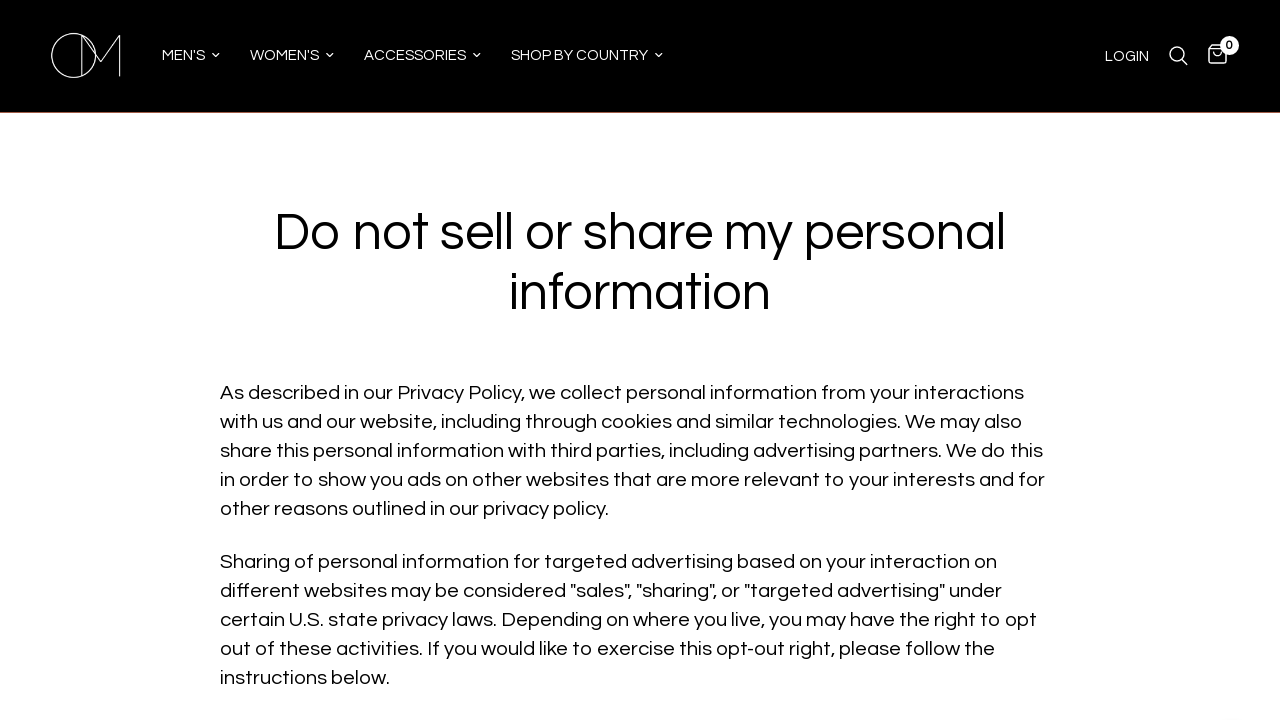

--- FILE ---
content_type: text/css
request_url: https://ocelotmarket.com/cdn/shop/t/97/assets/app.css?v=112180443574894725051733167525
body_size: 13091
content:
@charset "UTF-8";/*!
------------------------------------------------------------------
Author: Fuel Themes
Author URI: https://fuelthemes.net
------------------------------------------------------------------
*//*! normalize.css v8.0.0 | MIT License | github.com/necolas/normalize.css */html{line-height:1.15;-webkit-text-size-adjust:100%}body{margin:0}h1{font-size:2em;margin:.67em 0}hr{box-sizing:content-box;height:0;overflow:visible}pre{font-family:monospace,monospace;font-size:1em}a{background-color:transparent}abbr[title]{border-bottom:0;text-decoration:underline dotted}b,strong{font-weight:bolder}code,kbd,samp{font-family:monospace,monospace;font-size:1em}small{font-size:80%}sub,sup{font-size:75%;line-height:0;position:relative;vertical-align:baseline}sub{bottom:-.25em}sup{top:-.5em}img{border-style:none}button,input,optgroup,select,textarea{font-family:inherit;font-size:100%;line-height:1.15;margin:0}button,input{overflow:visible}button,select{text-transform:none}button,[type=button],[type=reset],[type=submit]{-webkit-appearance:button}button::-moz-focus-inner,[type=button]::-moz-focus-inner,[type=reset]::-moz-focus-inner,[type=submit]::-moz-focus-inner{border-style:none;padding:0}button:-moz-focusring,[type=button]:-moz-focusring,[type=reset]:-moz-focusring,[type=submit]:-moz-focusring{outline:1px dotted ButtonText}fieldset{padding:.35em .75em .625em}legend{box-sizing:border-box;color:inherit;display:table;max-width:100%;padding:0;white-space:normal}progress{vertical-align:baseline}textarea{overflow:auto}[type=checkbox],[type=radio]{box-sizing:border-box;padding:0}[type=number]::-webkit-inner-spin-button,[type=number]::-webkit-outer-spin-button{height:auto}[type=search]{-webkit-appearance:textfield;outline-offset:-2px}[type=search]::-webkit-search-decoration{-webkit-appearance:none}::-webkit-file-upload-button{-webkit-appearance:button;font:inherit}details{display:block}summary{display:list-item}template{display:none}[hidden]{display:none}[data-whatintent=mouse] *,[data-whatintent=mouse] *:focus,[data-whatintent=touch] *,[data-whatintent=touch] *:focus,[data-whatinput=mouse] *,[data-whatinput=mouse] *:focus,[data-whatinput=touch] *,[data-whatinput=touch] *:focus{outline:none}[draggable=false]{-webkit-touch-callout:none;-webkit-user-select:none}.foundation-mq{font-family:"small=0em&medium=48em&large=66.75em&xlarge=75em"}html{box-sizing:border-box;font-size:100%}*,*:before,*:after{box-sizing:inherit}body{margin:0;padding:0;background:var(--bg-body, #fff);font-family:-apple-system,BlinkMacSystemFont,avenir next,avenir,segoe ui,helvetica neue,helvetica,Ubuntu,roboto,noto,arial,sans-serif;font-weight:400;line-height:1.6;color:var(--color-body);-webkit-font-smoothing:antialiased;-moz-osx-font-smoothing:grayscale}img{display:inline-block;vertical-align:middle;max-width:100%;height:auto;-ms-interpolation-mode:bicubic}textarea{height:auto;min-height:50px;border-radius:0}select{box-sizing:border-box;width:100%;border-radius:0}.map_canvas img,.map_canvas embed,.map_canvas object,.mqa-display img,.mqa-display embed,.mqa-display object{max-width:none!important}button{padding:0;-webkit-appearance:none;appearance:none;border:0;border-radius:0;background:transparent;line-height:1;cursor:auto}[data-whatinput=mouse] button{outline:0}pre{overflow:auto;-webkit-overflow-scrolling:touch}button,input,optgroup,select,textarea{font-family:inherit}.is-visible{display:block!important}.is-hidden{display:none!important}div,dl,dt,dd,ul,ol,li,h1,h2,h3,h4,h5,h6,pre,form,p,blockquote,th,td{margin:0;padding:0}p{margin-bottom:1.25rem;font-size:inherit;line-height:1.6;text-rendering:optimizeLegibility}em,i{font-style:italic;line-height:inherit}strong,b{font-weight:var(--font-body-bold-weight, 600);line-height:inherit}small{font-size:80%;line-height:inherit}h1,.h1,.h1-large,.h1-xlarge,h2,.h2,h3,.h3,h4,.h4,h5,.h5,h6,.h6{font-family:-apple-system,BlinkMacSystemFont,avenir next,avenir,segoe ui,helvetica neue,helvetica,Ubuntu,roboto,noto,arial,sans-serif;font-style:normal;font-weight:700;color:var(--color-body);text-rendering:optimizeLegibility}h1 small,.h1 small,.h1-large small,.h1-xlarge small,h2 small,.h2 small,h3 small,.h3 small,h4 small,.h4 small,h5 small,.h5 small,h6 small,.h6 small{line-height:0;color:#cacaca}h1,.h1,.h1-large,.h1-xlarge{font-size:2.875rem;line-height:1.45;margin-top:0;margin-bottom:1.25rem}h2,.h2{font-size:2.5rem;line-height:1.45;margin-top:0;margin-bottom:1.25rem}h3,.h3{font-size:2.125rem;line-height:1.45;margin-top:0;margin-bottom:1.25rem}h4,.h4{font-size:1.75rem;line-height:1.45;margin-top:0;margin-bottom:1.25rem}h5,.h5{font-size:1.5rem;line-height:1.45;margin-top:0;margin-bottom:1.25rem}h6,.h6{font-size:1.125rem;line-height:1.45;margin-top:0;margin-bottom:1.25rem}@media print,screen and (min-width: 48em){h1,.h1,.h1-large,.h1-xlarge{font-size:3.375rem}h2,.h2{font-size:2.875rem}h3,.h3{font-size:2.25rem}h4,.h4{font-size:1.75rem}h5,.h5{font-size:1.5rem}h6,.h6{font-size:1.125rem}}@media print,screen and (min-width: 66.75em){h1,.h1,.h1-large,.h1-xlarge{font-size:4rem}h2,.h2{font-size:3.375rem}h3,.h3{font-size:2.5rem}h4,.h4{font-size:1.875rem}h5,.h5{font-size:1.5rem}h6,.h6{font-size:1.125rem}}a{line-height:inherit;color:var(--color-accent);text-decoration:none;cursor:pointer}a:hover,a:focus{color:var(--color-accent)}a img{border:0}hr{clear:both;max-width:1440px;height:0;margin:1.25rem auto;border-top:0;border-right:0;border-bottom:1px solid #cacaca;border-left:0}ul,ol,dl{margin-bottom:1.25rem;list-style-position:outside;line-height:1.6}li{font-size:inherit}ul{margin-left:1.25rem;list-style-type:disc}ol{margin-left:1.25rem}ul ul,ol ul,ul ol,ol ol{margin-left:1.25rem;margin-bottom:0}dl{margin-bottom:1rem}dl dt{margin-bottom:.3rem;font-weight:var(--font-body-bold-weight, 600)}blockquote{margin:0 0 1.25rem;padding:.5625rem 1.25rem 0 1.1875rem;border-left:1px solid #cacaca}blockquote,blockquote p{line-height:1.6;color:#8a8a8a}abbr,abbr[title]{border-bottom:1px dotted #151515;cursor:help;text-decoration:none}figure{margin:0}kbd{margin:0;padding:.125rem .25rem 0;background-color:#e6e6e6;font-family:Consolas,Liberation Mono,Courier,monospace;color:#151515}.subheader{margin-top:.2rem;margin-bottom:.5rem;font-weight:400;line-height:1.4;color:#8a8a8a}.lead{font-size:125%;line-height:1.6}.stat{font-size:2.5rem;line-height:1}p+.stat{margin-top:-1rem}ul.no-bullet,ol.no-bullet{margin-left:0;list-style:none}cite,.cite-block{display:block;color:#8a8a8a;font-size:.8125rem}cite:before,.cite-block:before{content:"\2014  "}code,.code-inline{border:1px solid #cacaca;background-color:#e6e6e6;font-family:Consolas,Liberation Mono,Courier,monospace;font-weight:400;color:#151515;display:inline;max-width:100%;word-wrap:break-word;padding:.125rem .3125rem .0625rem}.code-block{border:1px solid #cacaca;background-color:#e6e6e6;font-family:Consolas,Liberation Mono,Courier,monospace;font-weight:400;color:#151515;display:block;overflow:auto;white-space:pre;padding:1rem;margin-bottom:1.5rem}.text-left{text-align:left}.text-right{text-align:right}.text-center{text-align:center}.text-justify{text-align:justify}@media print,screen and (min-width: 48em){.medium-text-left{text-align:left}.medium-text-right{text-align:right}.medium-text-center{text-align:center}.medium-text-justify{text-align:justify}}@media print,screen and (min-width: 66.75em){.large-text-left{text-align:left}.large-text-right{text-align:right}.large-text-center{text-align:center}.large-text-justify{text-align:justify}}.show-for-print{display:none!important}@media print{*{background:transparent!important;color:#000!important;-webkit-print-color-adjust:economy;print-color-adjust:economy;box-shadow:none!important;text-shadow:none!important}.show-for-print{display:block!important}.hide-for-print{display:none!important}table.show-for-print{display:table!important}thead.show-for-print{display:table-header-group!important}tbody.show-for-print{display:table-row-group!important}tr.show-for-print{display:table-row!important}td.show-for-print,th.show-for-print{display:table-cell!important}a,a:visited{text-decoration:underline}a[href]:after{content:" (" attr(href) ")"}.ir a:after,a[href^="javascript:"]:after,a[href^="#"]:after{content:""}abbr[title]:after{content:" (" attr(title) ")"}pre,blockquote{border:1px solid #8a8a8a;page-break-inside:avoid}thead{display:table-header-group}tr,img{page-break-inside:avoid}img{max-width:100%!important}@page{margin:.5cm}p,h2,h3{orphans:3;widows:3}h2,h3{page-break-after:avoid}.print-break-inside{page-break-inside:auto}}.row{max-width:1440px;margin-right:auto;margin-left:auto;display:flex;flex-flow:row wrap}.row .row{margin-right:-.25rem;margin-left:-.25rem}@media print,screen and (min-width: 48em){.row .row{margin-right:-.9375rem;margin-left:-.9375rem}}@media print,screen and (min-width: 66.75em){.row .row{margin-right:-.9375rem;margin-left:-.9375rem}}.row .row.collapse{margin-right:0;margin-left:0}.row.expanded{max-width:none}.row.expanded .row{margin-right:auto;margin-left:auto}.row:not(.expanded) .row{max-width:none}.row.collapse>.column,.row.collapse>.columns{padding-right:0;padding-left:0}.row.is-collapse-child,.row.collapse>.column>.row,.row.collapse>.columns>.row{margin-right:0;margin-left:0}.column,.columns{flex:1 1 0px;padding-right:.25rem;padding-left:.25rem;min-width:0}@media print,screen and (min-width: 48em){.column,.columns{padding-right:.9375rem;padding-left:.9375rem}}.column.row.row,.row.row.columns{float:none;display:block}.row .column.row.row,.row .row.row.columns{margin-right:0;margin-left:0;padding-right:0;padding-left:0}.small-1{flex:0 0 8.33333%;max-width:8.33333%}.small-offset-0{margin-left:0%}.small-2{flex:0 0 16.66667%;max-width:16.66667%}.small-offset-1{margin-left:8.33333%}.small-3{flex:0 0 25%;max-width:25%}.small-offset-2{margin-left:16.66667%}.small-4{flex:0 0 33.33333%;max-width:33.33333%}.small-offset-3{margin-left:25%}.small-5{flex:0 0 41.66667%;max-width:41.66667%}.small-offset-4{margin-left:33.33333%}.small-6{flex:0 0 50%;max-width:50%}.small-offset-5{margin-left:41.66667%}.small-7{flex:0 0 58.33333%;max-width:58.33333%}.small-offset-6{margin-left:50%}.small-8{flex:0 0 66.66667%;max-width:66.66667%}.small-offset-7{margin-left:58.33333%}.small-9{flex:0 0 75%;max-width:75%}.small-offset-8{margin-left:66.66667%}.small-10{flex:0 0 83.33333%;max-width:83.33333%}.small-offset-9{margin-left:75%}.small-11{flex:0 0 91.66667%;max-width:91.66667%}.small-offset-10{margin-left:83.33333%}.small-12{flex:0 0 100%;max-width:100%}.small-offset-11{margin-left:91.66667%}.small-up-1{flex-wrap:wrap}.small-up-1>.column,.small-up-1>.columns{flex:0 0 100%;max-width:100%}.small-up-2{flex-wrap:wrap}.small-up-2>.column,.small-up-2>.columns{flex:0 0 50%;max-width:50%}.small-up-3{flex-wrap:wrap}.small-up-3>.column,.small-up-3>.columns{flex:0 0 33.33333%;max-width:33.33333%}.small-up-4{flex-wrap:wrap}.small-up-4>.column,.small-up-4>.columns{flex:0 0 25%;max-width:25%}.small-up-5{flex-wrap:wrap}.small-up-5>.column,.small-up-5>.columns{flex:0 0 20%;max-width:20%}.small-up-6{flex-wrap:wrap}.small-up-6>.column,.small-up-6>.columns{flex:0 0 16.66667%;max-width:16.66667%}.small-up-7{flex-wrap:wrap}.small-up-7>.column,.small-up-7>.columns{flex:0 0 14.28571%;max-width:14.28571%}.small-up-8{flex-wrap:wrap}.small-up-8>.column,.small-up-8>.columns{flex:0 0 12.5%;max-width:12.5%}.small-collapse>.column,.small-collapse>.columns{padding-right:0;padding-left:0}.small-uncollapse>.column,.small-uncollapse>.columns{padding-right:.25rem;padding-left:.25rem}@media print,screen and (min-width: 48em){.medium-1{flex:0 0 8.33333%;max-width:8.33333%}.medium-offset-0{margin-left:0%}.medium-2{flex:0 0 16.66667%;max-width:16.66667%}.medium-offset-1{margin-left:8.33333%}.medium-3{flex:0 0 25%;max-width:25%}.medium-offset-2{margin-left:16.66667%}.medium-4{flex:0 0 33.33333%;max-width:33.33333%}.medium-offset-3{margin-left:25%}.medium-5{flex:0 0 41.66667%;max-width:41.66667%}.medium-offset-4{margin-left:33.33333%}.medium-6{flex:0 0 50%;max-width:50%}.medium-offset-5{margin-left:41.66667%}.medium-7{flex:0 0 58.33333%;max-width:58.33333%}.medium-offset-6{margin-left:50%}.medium-8{flex:0 0 66.66667%;max-width:66.66667%}.medium-offset-7{margin-left:58.33333%}.medium-9{flex:0 0 75%;max-width:75%}.medium-offset-8{margin-left:66.66667%}.medium-10{flex:0 0 83.33333%;max-width:83.33333%}.medium-offset-9{margin-left:75%}.medium-11{flex:0 0 91.66667%;max-width:91.66667%}.medium-offset-10{margin-left:83.33333%}.medium-12{flex:0 0 100%;max-width:100%}.medium-offset-11{margin-left:91.66667%}.medium-up-1{flex-wrap:wrap}.medium-up-1>.column,.medium-up-1>.columns{flex:0 0 100%;max-width:100%}.medium-up-2{flex-wrap:wrap}.medium-up-2>.column,.medium-up-2>.columns{flex:0 0 50%;max-width:50%}.medium-up-3{flex-wrap:wrap}.medium-up-3>.column,.medium-up-3>.columns{flex:0 0 33.33333%;max-width:33.33333%}.medium-up-4{flex-wrap:wrap}.medium-up-4>.column,.medium-up-4>.columns{flex:0 0 25%;max-width:25%}.medium-up-5{flex-wrap:wrap}.medium-up-5>.column,.medium-up-5>.columns{flex:0 0 20%;max-width:20%}.medium-up-6{flex-wrap:wrap}.medium-up-6>.column,.medium-up-6>.columns{flex:0 0 16.66667%;max-width:16.66667%}.medium-up-7{flex-wrap:wrap}.medium-up-7>.column,.medium-up-7>.columns{flex:0 0 14.28571%;max-width:14.28571%}.medium-up-8{flex-wrap:wrap}.medium-up-8>.column,.medium-up-8>.columns{flex:0 0 12.5%;max-width:12.5%}}@media print,screen and (min-width: 48em) and (min-width: 48em){.medium-expand{flex:1 1 0px}}.row.medium-unstack>.column,.row.medium-unstack>.columns{flex:0 0 100%}@media print,screen and (min-width: 48em){.row.medium-unstack>.column,.row.medium-unstack>.columns{flex:1 1 0px}}@media print,screen and (min-width: 48em){.medium-collapse>.column,.medium-collapse>.columns{padding-right:0;padding-left:0}.medium-uncollapse>.column,.medium-uncollapse>.columns{padding-right:.9375rem;padding-left:.9375rem}}@media print,screen and (min-width: 66.75em){.large-1{flex:0 0 8.33333%;max-width:8.33333%}.large-offset-0{margin-left:0%}.large-2{flex:0 0 16.66667%;max-width:16.66667%}.large-offset-1{margin-left:8.33333%}.large-3{flex:0 0 25%;max-width:25%}.large-offset-2{margin-left:16.66667%}.large-4{flex:0 0 33.33333%;max-width:33.33333%}.large-offset-3{margin-left:25%}.large-5{flex:0 0 41.66667%;max-width:41.66667%}.large-offset-4{margin-left:33.33333%}.large-6{flex:0 0 50%;max-width:50%}.large-offset-5{margin-left:41.66667%}.large-7{flex:0 0 58.33333%;max-width:58.33333%}.large-offset-6{margin-left:50%}.large-8{flex:0 0 66.66667%;max-width:66.66667%}.large-offset-7{margin-left:58.33333%}.large-9{flex:0 0 75%;max-width:75%}.large-offset-8{margin-left:66.66667%}.large-10{flex:0 0 83.33333%;max-width:83.33333%}.large-offset-9{margin-left:75%}.large-11{flex:0 0 91.66667%;max-width:91.66667%}.large-offset-10{margin-left:83.33333%}.large-12{flex:0 0 100%;max-width:100%}.large-offset-11{margin-left:91.66667%}.large-up-1{flex-wrap:wrap}.large-up-1>.column,.large-up-1>.columns{flex:0 0 100%;max-width:100%}.large-up-2{flex-wrap:wrap}.large-up-2>.column,.large-up-2>.columns{flex:0 0 50%;max-width:50%}.large-up-3{flex-wrap:wrap}.large-up-3>.column,.large-up-3>.columns{flex:0 0 33.33333%;max-width:33.33333%}.large-up-4{flex-wrap:wrap}.large-up-4>.column,.large-up-4>.columns{flex:0 0 25%;max-width:25%}.large-up-5{flex-wrap:wrap}.large-up-5>.column,.large-up-5>.columns{flex:0 0 20%;max-width:20%}.large-up-6{flex-wrap:wrap}.large-up-6>.column,.large-up-6>.columns{flex:0 0 16.66667%;max-width:16.66667%}.large-up-7{flex-wrap:wrap}.large-up-7>.column,.large-up-7>.columns{flex:0 0 14.28571%;max-width:14.28571%}.large-up-8{flex-wrap:wrap}.large-up-8>.column,.large-up-8>.columns{flex:0 0 12.5%;max-width:12.5%}}@media print,screen and (min-width: 66.75em) and (min-width: 66.75em){.large-expand{flex:1 1 0px}}.row.large-unstack>.column,.row.large-unstack>.columns{flex:0 0 100%}@media print,screen and (min-width: 66.75em){.row.large-unstack>.column,.row.large-unstack>.columns{flex:1 1 0px}}@media print,screen and (min-width: 66.75em){.large-collapse>.column,.large-collapse>.columns{padding-right:0;padding-left:0}.large-uncollapse>.column,.large-uncollapse>.columns{padding-right:.9375rem;padding-left:.9375rem}}.shrink{flex:0 0 auto;max-width:100%}.column-block{margin-bottom:.5rem}.column-block>:last-child{margin-bottom:0}@media print,screen and (min-width: 48em){.column-block{margin-bottom:1.875rem}.column-block>:last-child{margin-bottom:0}}.align-left{justify-content:flex-start}.align-right{justify-content:flex-end}.align-center{justify-content:center}.align-justify{justify-content:space-between}.align-spaced{justify-content:space-around}.align-left.vertical.menu>li>a{justify-content:flex-start}.align-right.vertical.menu>li>a{justify-content:flex-end}.align-center.vertical.menu>li>a{justify-content:center}.align-top{align-items:flex-start}.align-self-top{align-self:flex-start}.align-bottom{align-items:flex-end}.align-self-bottom{align-self:flex-end}.align-middle{align-items:center}.align-self-middle{align-self:center}.align-stretch{align-items:stretch}.align-self-stretch{align-self:stretch}.align-center-middle{justify-content:center;align-items:center;align-content:center}.small-order-1{order:1}.small-order-2{order:2}.small-order-3{order:3}.small-order-4{order:4}.small-order-5{order:5}.small-order-6{order:6}@media print,screen and (min-width: 48em){.medium-order-1{order:1}.medium-order-2{order:2}.medium-order-3{order:3}.medium-order-4{order:4}.medium-order-5{order:5}.medium-order-6{order:6}}@media print,screen and (min-width: 66.75em){.large-order-1{order:1}.large-order-2{order:2}.large-order-3{order:3}.large-order-4{order:4}.large-order-5{order:5}.large-order-6{order:6}}.flex-container{display:flex}.flex-child-auto{flex:1 1 auto}.flex-child-grow{flex:1 0 auto}.flex-child-shrink{flex:0 1 auto}.flex-dir-row{flex-direction:row}.flex-dir-row-reverse{flex-direction:row-reverse}.flex-dir-column{flex-direction:column}.flex-dir-column-reverse{flex-direction:column-reverse}@media print,screen and (min-width: 48em){.medium-flex-container{display:flex}.medium-flex-child-auto{flex:1 1 auto}.medium-flex-child-grow{flex:1 0 auto}.medium-flex-child-shrink{flex:0 1 auto}.medium-flex-dir-row{flex-direction:row}.medium-flex-dir-row-reverse{flex-direction:row-reverse}.medium-flex-dir-column{flex-direction:column}.medium-flex-dir-column-reverse{flex-direction:column-reverse}}@media print,screen and (min-width: 66.75em){.large-flex-container{display:flex}.large-flex-child-auto{flex:1 1 auto}.large-flex-child-grow{flex:1 0 auto}.large-flex-child-shrink{flex:0 1 auto}.large-flex-dir-row{flex-direction:row}.large-flex-dir-row-reverse{flex-direction:row-reverse}.large-flex-dir-column{flex-direction:column}.large-flex-dir-column-reverse{flex-direction:column-reverse}}html{scroll-behavior:smooth;scroll-padding-top:calc(var(--logo-height-mobile) + 106px);font-size:calc(var(--font-body-scale) * 16px)}@media only screen and (min-width: 768px){html{scroll-padding-top:calc(var(--logo-height) + 106px)}}body{overflow-wrap:break-word;font-size:1.0625rem;line-height:calc(var(--font-body-line-height-scale) * 1.6);letter-spacing:var(--font-body-letter-spacing, normal);background:var(--bg-body, #fff)}body.open-cc #wrapper .click-capture,body.open-cc--product #wrapper .click-capture--product{opacity:1;visibility:visible;pointer-events:all}body.open-cc #shopify-chat{display:none}*{box-sizing:border-box}a{-webkit-tap-highlight-color:rgba(0,0,0,0)}button,summary{-webkit-tap-highlight-color:rgba(0,0,0,0)}p{word-spacing:.001em;font-feature-settings:"kern" 1;font-kerning:normal;line-height:calc(var(--font-body-line-height-scale) * 1.6)}figure{margin:0;padding:0}summary{display:inline-block}#wrapper{min-height:100vh;display:flex;flex-direction:column;scroll-behavior:smooth}#wrapper>[role=main]{display:flex;flex:1;flex-direction:column}#wrapper>[role=main]>.row{width:100%}#wrapper .click-capture{position:fixed;top:0;left:0;width:100%;height:100%;pointer-events:none;z-index:52;opacity:0;visibility:hidden;background:rgba(var(--color-overlay-rgb),.7);-webkit-backdrop-filter:blur(3px);backdrop-filter:blur(3px)}#wrapper .click-capture--product{z-index:91}.template-product-quick-view #wrapper .click-capture{opacity:1!important;visibility:visible!important;pointer-events:none}.row{padding:0 11px}@media only screen and (min-width: 768px){.row{padding:0 35px}}.row .columns{padding:0 4px}@media only screen and (min-width: 768px){.row .columns{padding:0 15px}}.row.no-padding{padding:0}.row.full-width-row{max-width:none}.row.full-width-row-full{padding:0;max-width:none}.row.full-width-row-full>.columns{padding:0}.text-size-large{font-size:1.25rem}.text-size-small{font-size:.9375rem}.visually-hidden{position:absolute!important;overflow:hidden;width:1px;height:1px;margin:-1px;padding:0;border:0;clip:rect(0 0 0 0);word-wrap:normal!important}.overflow-hidden{overflow:hidden}blockquote{position:relative;text-align:center;padding:75px 5% 45px;border-left:0;color:var(--color-accent);color:inherit;font-size:1.375rem;line-height:1.4;letter-spacing:.02em;margin:0}@media only screen and (min-width: 768px){blockquote{font-size:1.875rem}}@media only screen and (min-width: 768px){blockquote{padding:100px 10% 65px}}blockquote:before{content:"\201c";position:absolute;top:-30px;font-size:9rem;left:50%;pointer-events:none;transform:translate(-50%)}@media only screen and (min-width: 768px){blockquote:before{top:-20px}}blockquote p{color:inherit;font-size:inherit;line-height:inherit;letter-spacing:inherit;margin:0}@media only screen and (min-width: 768px){blockquote p{font-size:inherit}}.thb-placeholder{background:rgba(var(--color-body-rgb),.03);display:flex}.thb-placeholder svg{width:100%;height:100%;fill:var(--color-accent)}.rte a{text-decoration:underline;text-underline-offset:3px}.rte p+h1,.rte p+h2,.rte p+h3,.rte p+h4,.rte p+h5,.rte p+h6{margin-top:30px}.rte iframe{max-width:100%}.no-js .no-js-hidden,.no-js img.lazyload{display:none!important}.screen-reader-shortcut{position:fixed;top:-1000em}.screen-reader-shortcut:focus{left:6px;top:7px;height:auto;width:auto;display:block;font-size:14px;font-weight:var(--font-body-bold-weight, 600);padding:15px 23px 14px;background-color:#54cdcd;color:#fff;z-index:100000;line-height:normal;text-decoration:none;box-shadow:0 0 2px 2px #0009}table{width:100%;text-align:left;border-spacing:0;border-collapse:separate;margin-bottom:30px;font-size:15px;border-collapse:collapse;border:1px solid var(--color-border)}[dir=rtl] table{text-align:right}table thead{line-height:1}table thead th{font-size:13px;text-transform:uppercase;letter-spacing:.1em;font-weight:var(--font-body-bold-weight, 600)}table th,table td{padding:10px 15px;border:1px solid var(--color-border)}@media only screen and (min-width: 768px){table th,table td{padding:15px 25px}}table.no-borders{border:0}table.no-borders thead{line-height:1}table.no-borders thead th{font-size:11px;text-transform:uppercase;letter-spacing:.1em;padding:18px 0;font-weight:400;border-bottom:1px solid var(--color-border)}table.no-borders thead th:last-child{text-align:right}table.no-borders th,table.no-borders td{padding:10px 15px;border:0}@media only screen and (min-width: 768px){table.no-borders th,table.no-borders td{padding:15px 25px}}table.no-borders tbody tr th,table.no-borders tbody tr td{padding:20px 15px 20px 0;border-bottom:1px solid var(--color-border)}table.no-borders tbody tr th:last-child,table.no-borders tbody tr td:last-child{text-align:right;padding-right:0}@media only screen and (min-width: 768px){table.no-borders tbody tr th,table.no-borders tbody tr td{padding:20px 30px 20px 0}}table.no-borders tbody tr:last-child td{border-bottom:0}table.no-borders tfoot{text-align:right}table.no-borders tfoot td{padding:0;border-top:1px solid var(--color-border)}table.no-borders tfoot td:first-child{text-align:left}[dir=rtl] table.no-borders tfoot td:first-child{text-align:right}.shopify-challenge__container{padding:40px 0}@media only screen and (min-width: 768px){.shopify-challenge__container{padding:70px 0}}@media only screen and (min-width: 1068px){.shopify-challenge__container{padding:100px 0}}.discounts{list-style:none;margin:5px 0 0;padding:0;font-size:12px}.discounts__discount{margin-bottom:5px}.discounts__discount svg{vertical-align:middle;margin-right:6px;width:10px}.side-panel{position:fixed;top:0;right:0;bottom:0;z-index:90;width:calc(100vw - 30px);background:var(--bg-body, #fff);max-width:480px;overflow-x:hidden;transform:translate(100%);will-change:transform}.side-panel.active{transform:translate(0)}.side-panel.facet-drawer{transform:translate(-100%);right:auto;left:0}.side-panel.facet-drawer.active{transform:translate(0)}.side-panel.search-drawer .side-panel-inner{height:100%}.side-panel.search-drawer .searchform{width:100%;padding-right:20px}.side-panel.search-drawer .searchform input{border:0;padding:0;font-size:1rem;outline:0}.side-panel.search-drawer .searchform input::-webkit-search-decoration,.side-panel.search-drawer .searchform input::-webkit-search-cancel-button,.side-panel.search-drawer .searchform input::-webkit-search-results-button,.side-panel.search-drawer .searchform input::-webkit-search-results-decoration{display:none}.side-panel.search-drawer .searchform label{display:none}.side-panel.search-drawer .side-panel-content--has-tabs{display:none;position:relative;flex:1;height:calc(100% - 72px)}.side-panel.search-drawer .side-panel-content--has-tabs.active{display:flex;flex-direction:column}.side-panel.search-drawer .side-panel-content--has-tabs.active+.side-panel-content--initial{display:none}.side-panel.search-drawer .side-panel-content--has-tabs .thb-predictive-search--popular{padding:25px 30px;margin-bottom:0}.side-panel.search-drawer .side-panel-content--has-tabs .thb-predictive-search--popular+.side-panel-content--tabs{border-top:1px solid var(--color-border)}.side-panel.search-drawer .side-panel-content--has-tabs scroll-shadow{flex:1;overflow:hidden}.side-panel.product-drawer{overflow:visible;z-index:92}.side-panel.product-drawer .thb-product-detail{margin:0}.side-panel.product-drawer .side-panel-inner{position:relative;height:100%;z-index:5}.side-panel.product-drawer .side-panel-content{padding:0 30px 25px;height:calc(100% - 72px);background:var(--bg-body, #fff);overflow-y:scroll}@media only screen and (min-width: 1068px){.side-panel.product-drawer .side-panel-content{padding:25px 30px}}.side-panel-header{position:sticky;top:0;left:0;z-index:35;background:var(--bg-body, #fff);border-bottom:1px solid var(--color-border);padding:17px 30px;height:72px}.side-panel-header h4{margin:0;line-height:1;font-size:.9375rem;letter-spacing:.1em;font-weight:var(--font-body-bold-weight, 600);color:var(--color-body);text-transform:uppercase}.side-panel-header h4>span{display:block}.side-panel-header h4 .facets__label{font-size:.75rem;margin-top:4px;display:block}.side-panel-header div{line-height:1;display:flex;justify-content:space-between;align-items:center;height:100%}.side-panel-close{cursor:pointer}.side-panel-content{padding:25px 30px}.side-panel-content.side-panel-content--has-tabs{padding:0}.side-panel-content.side-panel-content--has-tabs .side-panel-content--inner{padding:25px 30px;overflow-y:scroll;height:100%}.side-panel-content--tabs{display:flex}.side-panel-content--tabs button{display:inline-flex;align-items:center;justify-content:center;text-align:center;text-transform:uppercase;font-size:.75rem;letter-spacing:.1em;font-weight:var(--font-body-bold-weight, 600);padding:0 15px;height:50px;flex:1;background:rgba(var(--color-body-rgb),.05);border-bottom:1px solid var(--color-border);border-right:1px solid var(--color-border);color:var(--color-body)}.side-panel-content--tabs button.tab-active{background:var(--bg-body, #fff);border-bottom-color:transparent}.side-panel-content--tabs button:last-child{border-right:0}.side-panel-content--tab-panel{display:none}.side-panel-content--tab-panel.tab-active{display:block}.side-panel-content--search-footer{padding:25px 30px;border-top:1px solid var(--color-border);margin-top:auto}.side-panel-content .button{flex-shrink:0}.loading{position:relative}.loading:after{content:"";display:block;position:absolute;top:0;left:0;right:0;bottom:0;z-index:10}.loading .loading-overlay{display:block}.loading-overlay{display:none;width:42px;height:42px;position:absolute;top:50%;left:50%;z-index:20;line-height:0;transform:translate3d(-50%,-50%,0)}.spinner{animation:rotator 1.4s infinite linear}.spinner-path{stroke-dasharray:280;stroke-dashoffset:0;transform-origin:center;animation:dash 1.4s infinite ease}@keyframes rotator{0%{transform:rotate(0)}to{transform:rotate(270deg)}}@keyframes dash{0%{stroke-dashoffset:280}50%{stroke-dashoffset:75;transform:rotate(135deg)}to{stroke-dashoffset:280;transform:rotate(450deg)}}.mobile-menu-drawer{display:none}.lazyload,.lazyloading{opacity:.75;will-change:opacity,filter;filter:blur(5px)}.lazyload.no-blur,.lazyloading.no-blur{filter:none;opacity:1}.lazyloaded{opacity:1;transition:opacity .2s cubic-bezier(.104,.204,.492,1),filter .2s cubic-bezier(.104,.204,.492,1)}@media only screen and (min-width: 768px){.medium-1\/5{-webkit-flex:0 0 20%;-ms-flex:0 0 20%;flex:0 0 20%;max-width:20%}}@media only screen and (min-width: 1068px){.large-1\/5{-webkit-flex:0 0 20%;-ms-flex:0 0 20%;flex:0 0 20%;max-width:20%}}scroll-shadow{display:inline-block;--scroll-shadow-size: 60;--scroll-shadow-top: linear-gradient(rgba(var(--bg-body-rgb), 1), rgba(var(--bg-body-rgb), 0));--scroll-shadow-bottom: linear-gradient(rgba(var(--bg-body-rgb), 0), rgba(var(--bg-body-rgb), 1));--scroll-shadow-left: linear-gradient(90deg, rgba(var(--bg-body-rgb), 1), rgba(var(--bg-body-rgb), 0));--scroll-shadow-right: linear-gradient(90deg, rgba(var(--bg-body-rgb), 0), rgba(var(--bg-body-rgb), 1))}@media only screen and (max-width: 767px){.mobile-height-full{height:calc(100vh - var(--announcement-height, 0px))}@supports (height: 100svh){.mobile-height-full{height:calc(100svh - var(--announcement-height, 0px))}}}@media only screen and (max-width: 767px){.mobile-height-auto{min-height:auto}}@media only screen and (max-width: 767px){.mobile-height-300{min-height:300px}}@media only screen and (max-width: 767px){.mobile-height-350{min-height:350px}}@media only screen and (max-width: 767px){.mobile-height-400{min-height:400px}}@media only screen and (max-width: 767px){.mobile-height-450{min-height:450px}}@media only screen and (max-width: 767px){.mobile-height-500{min-height:500px}}@media only screen and (min-width: 768px){.desktop-height-full{height:calc(100vh - var(--announcement-height, 0px))}@supports (height: 100dvh){.desktop-height-full{height:calc(100dvh - var(--announcement-height, 0px))}}}@media only screen and (min-width: 768px){.desktop-height-auto{min-height:auto}}@media only screen and (min-width: 768px){.desktop-height-450{min-height:450px}}@media only screen and (min-width: 768px){.desktop-height-550{min-height:550px}}@media only screen and (min-width: 768px){.desktop-height-650{min-height:650px}}@media only screen and (min-width: 768px){.desktop-height-750{min-height:750px}}.height-full{min-height:100vh}.height-auto{min-height:auto}.height-300{min-height:300px}.height-350{min-height:350px}.height-400{min-height:400px}.height-450{min-height:450px}.page-content-width{max-width:840px;margin:0 auto}.subheading{font-size:.8125rem;letter-spacing:.4em;margin-bottom:20px;text-transform:uppercase;font-weight:var(--font-body-medium-weight, 500)}@media only screen and (min-width: 768px){.subheading{font-size:.9375rem}}.section-spacing{margin-top:var(--section-spacing-mobile, 0);margin-bottom:var(--section-spacing-mobile, 0)}@media only screen and (min-width: 768px){.section-spacing{margin-top:var(--section-spacing-desktop, 0);margin-bottom:var(--section-spacing-desktop, 0)}}.section-spacing.section-spacing--disable-top{margin-top:0}.section-spacing.section-spacing--disable-bottom{margin-bottom:0}.section-spacing-bottom{margin-bottom:var(--section-spacing-mobile, 0)}@media only screen and (min-width: 768px){.section-spacing-bottom{margin-bottom:var(--section-spacing-desktop, 0)}}.section-spacing-bottom.section-spacing--disable-bottom{margin-bottom:0}.section-spacing-padding{padding-top:var(--section-spacing-mobile, 0);padding-bottom:var(--section-spacing-mobile, 0)}@media only screen and (min-width: 768px){.section-spacing-padding{padding-top:var(--section-spacing-desktop, 0);padding-bottom:var(--section-spacing-desktop, 0)}}.section-spacing-padding.section-spacing--disable-top{padding-top:0}.section-spacing-padding.section-spacing--disable-bottom{padding-bottom:0}.visibility-hidden{visibility:hidden}.thb-parallax-image{pointer-events:none;will-change:transform;transform-style:preserve-3d;backface-visibility:hidden}.back-to-top{display:flex;align-items:center;justify-content:center;width:36px;height:36px;background:var(--bg-body, #fff);position:fixed;bottom:20px;right:20px;z-index:30;border-radius:50%;cursor:pointer;box-shadow:0 2px 10px #00000026;transform:translateY(70px)}@media only screen and (min-width: 1068px){.back-to-top{bottom:30px;right:30px}}.back-to-top.back-to-top--active{transform:translateY(0)}.back-to-top svg{overflow:visible;transform:translateY(1px)}.back-to-top--handle{transform:translateY(4px)}.back-to-top--bar{opacity:0;transform-origin:bottom center;transform:scaleY(0) translateY(8px)}.back-to-top:hover .back-to-top--handle,.back-to-top:focus .back-to-top--handle{transform:translateY(0)}.back-to-top:hover .back-to-top--bar,.back-to-top:focus .back-to-top--bar{opacity:1;transform-origin:top center;transform:scale(1) translateY(0)}h1,.h1,.h1-large,.h1-xlarge{font-size:calc(var(--font-heading-scale) * 40px);line-height:calc(var(--font-heading-line-height-scale) * calc(var(--font-heading-scale) * 48px))}@media only screen and (min-width: 768px){h1,.h1,.h1-large,.h1-xlarge{font-size:calc(var(--font-heading-scale) * 48px);line-height:calc(var(--font-heading-line-height-scale) * calc(var(--font-heading-scale) * 56px))}}@media only screen and (min-width: 1068px){h1,.h1,.h1-large,.h1-xlarge{font-size:calc(var(--font-heading-scale) * 52px);line-height:calc(var(--font-heading-line-height-scale) * calc(var(--font-heading-scale) * 60px))}}h2,.h2{font-size:calc(var(--font-heading-scale) * 28px);line-height:calc(var(--font-heading-line-height-scale) * calc(var(--font-heading-scale) * 36px))}@media only screen and (min-width: 768px){h2,.h2{font-size:calc(var(--font-heading-scale) * 36px);line-height:calc(var(--font-heading-line-height-scale) * calc(var(--font-heading-scale) * 44px))}}@media only screen and (min-width: 1068px){h2,.h2{font-size:calc(var(--font-heading-scale) * 40px);line-height:calc(var(--font-heading-line-height-scale) * calc(var(--font-heading-scale) * 48px))}}h3,.h3{font-size:calc(var(--font-heading-scale) * 26px);line-height:calc(var(--font-heading-line-height-scale) * calc(var(--font-heading-scale) * 30px))}@media only screen and (min-width: 768px){h3,.h3{font-size:calc(var(--font-heading-scale) * 30px);line-height:calc(var(--font-heading-line-height-scale) * calc(var(--font-heading-scale) * 38px))}}@media only screen and (min-width: 1068px){h3,.h3{font-size:calc(var(--font-heading-scale) * 34px);line-height:calc(var(--font-heading-line-height-scale) * calc(var(--font-heading-scale) * 42px))}}h4,.h4{font-size:calc(var(--font-heading-scale) * 20px);line-height:calc(var(--font-heading-line-height-scale) * calc(var(--font-heading-scale) * 28px))}@media only screen and (min-width: 1068px){h4,.h4{font-size:calc(var(--font-heading-scale) * 28px);line-height:calc(var(--font-heading-line-height-scale) * calc(var(--font-heading-scale) * 36px))}}h5,.h5{font-size:calc(var(--font-heading-scale) * 24px);line-height:calc(var(--font-heading-line-height-scale) * calc(var(--font-heading-scale) * 32px))}h6,.h6{font-size:calc(var(--font-heading-scale) * 20px);line-height:calc(var(--font-heading-line-height-scale) * calc(var(--font-heading-scale) * 26px))}@media only screen and (min-width: 768px){.h1-large{font-size:calc(var(--font-heading-scale) * 52px);line-height:calc(var(--font-heading-line-height-scale) * calc(var(--font-heading-scale) * 60px))}}@media only screen and (min-width: 1068px){.h1-large{font-size:calc(var(--font-heading-scale) * 60px);line-height:calc(var(--font-heading-line-height-scale) * calc(var(--font-heading-scale) * 68px))}}@media only screen and (min-width: 768px){.h1-xlarge{font-size:calc(var(--font-heading-scale) * 60px);line-height:calc(var(--font-heading-line-height-scale) * calc(var(--font-heading-scale) * 68px))}}@media only screen and (min-width: 1068px){.h1-xlarge{font-size:calc(var(--font-heading-scale) * 72px);line-height:calc(var(--font-heading-line-height-scale) * calc(var(--font-heading-scale) * 80px))}}h1,.h1,.h1-large,.h1-xlarge,h2,.h2,h3,.h3,h4,.h4,h5,.h5,h6,.h6 .h1-large{letter-spacing:var(--font-heading-letter-spacing, normal)}@media only screen and (min-width: 1068px){.heading-size--small{font-size:2.125rem;line-height:2.625rem}}@media only screen and (min-width: 1068px){.heading-size--medium{font-size:3rem;line-height:3.5rem}}@media only screen and (min-width: 1068px){.heading-size--large{font-size:3.75rem;line-height:4.25rem}}@media only screen and (min-width: 1068px){.heading-size--xlarge{font-size:4.5rem;line-height:5rem}}.header-section{position:sticky;top:0;left:0;z-index:50;width:100%}.header{display:block;border-bottom:1px solid var(--color-header-border, var(--color-border));position:relative;background:var(--color-header-bg, var(--bg-body, #fff));z-index:30;width:100%;--color-price: var(--color-header-text);--color-accent: var(--color-header-links);--color-accent-rgb: var(--color-header-links-rgb)}.header:after{content:"";position:absolute;top:0;left:0;width:100%;bottom:0;z-index:-1;opacity:0;pointer-events:none}.header.header--shadow-small:after{box-shadow:0 2px 5px #0000000f}.header.header--shadow-medium:after{box-shadow:0 9px 38px #0000000d,0 5px 12px #0000001a}.header.header--shadow-large:after{box-shadow:0 19px 38px #0000001a,0 5px 22px #00000026}.header.is-sticky:after{opacity:1}.header.transparent--true{position:absolute;background:transparent;border-bottom-color:#fff6}.header.transparent--true:before{content:"";position:absolute;top:0;left:0;width:100%;bottom:0;z-index:-1;background:var(--color-header-bg, var(--bg-body, #fff));transform:translateY(-100%)}.header.transparent--true:hover:before,.header.transparent--true.is-sticky:before{transform:translateY(0)}.header.transparent--true:not(:hover):not(.is-sticky) .logolink.text-logo{color:var(--color-header-transparent-text, #fff)}.header.transparent--true:not(:hover):not(.is-sticky) .logolink .logoimg{opacity:0}.header.transparent--true:not(:hover):not(.is-sticky) .logolink .logoimg--light{opacity:1}.header.transparent--true:not(:hover):not(.is-sticky) .thb-full-menu>li>a{color:var(--color-header-transparent-text, #fff)}.header.transparent--true:not(:hover):not(.is-sticky) .thb-full-menu>li>a:after{background:var(--color-header-transparent-text, #fff)}.header.transparent--true:not(:hover):not(.is-sticky) .thb-localization-forms.inside-header .select-arrow svg path{stroke:var(--color-header-transparent-text, #fff)}.header.transparent--true:not(:hover):not(.is-sticky) .thb-localization-forms.inside-header .select select{color:var(--color-header-transparent-text, #fff)}.header.transparent--true:not(:hover):not(.is-sticky) .thb-secondary-area .thb-item-count{background-color:var(--color-header-transparent-text, #fff);color:var(--color-header-icons, --color-accent)}.header.transparent--true:not(:hover):not(.is-sticky) .thb-secondary-area-item.thb-secondary-myaccount{color:var(--color-header-transparent-text, #fff)}.header.transparent--true:not(:hover):not(.is-sticky) svg path{stroke:var(--color-header-transparent-text, #fff)}.header.transparent--true:not(:hover):not(.is-sticky) .mobile-toggle span{background:var(--color-header-transparent-text, #fff)}.header>.row>.columns{display:grid;align-items:center;grid-template-columns:1fr auto 1fr;min-height:60px}@media only screen and (min-width: 1068px){.header>.row>.columns{min-height:80px}}.header .logolink{position:relative}.header .logolink .logoimg--light{position:absolute;top:0;left:0;width:100%;height:100%;object-fit:contain;opacity:0}.header.style1 .logolink{text-align:center;justify-content:center}@media only screen and (min-width: 1068px){.header.style1 .logolink{text-align:left;margin-right:auto;justify-content:flex-start}}@media only screen and (min-width: 1068px){.header.style1>.row>.columns{grid-template-columns:auto minmax(auto,70%) auto}}.header.style2 .logolink{text-align:center;margin-right:auto;margin-left:auto;flex-shrink:0}@media only screen and (min-width: 1068px){.header.style2 .logolink{margin-left:0}}@media only screen and (min-width: 1068px){.header.style2>.row>.columns{grid-template-columns:auto 1fr}}.header.style2 .full-menu{margin-left:25px}@media only screen and (min-width: 1068px){.header.style2 .logolink{text-align:left}}.header.style3 .logolink{text-align:center;justify-content:center}.header.style3 .logolink .logoimg{object-position:center}.header.style3 .full-menu{margin-left:0}[dir=rtl] .header.style3 .full-menu{margin-left:auto;margin-right:0}.header.style3 .thb-full-menu{text-align:left}[dir=rtl] .header.style3 .thb-full-menu{text-align:right}.header.style3 .thb-full-menu>li:first-child{padding-left:0}.header.style4 .full-menu{width:100%;grid-column:span 3;justify-content:center}@media only screen and (min-width: 1068px){.header.style4 .logolink{margin:15px 0}}@media only screen and (min-width: 1068px){.header.style4>.row>.columns{padding-top:10px;padding-bottom:10px}}.header .menu-logo-container{display:flex;align-items:center}.thb-secondary-area{margin-left:auto;line-height:1;height:100%;min-width:70px;white-space:nowrap;justify-content:end;display:inline-flex}@media only screen and (min-width: 768px){.thb-secondary-area{min-width:135px}}[dir=rtl] .thb-secondary-area{margin-left:0}.thb-secondary-area .no-js-hidden{align-items:center;display:none}@media only screen and (min-width: 1068px){.thb-secondary-area .no-js-hidden{display:inline-flex}}.thb-secondary-area-item{padding:0 7px;height:100%;align-items:center;display:inline-flex}@media only screen and (min-width: 1068px){.thb-secondary-area-item{padding:0 10px}}.thb-secondary-area-item:last-child{padding-right:0}[dir=rtl] .thb-secondary-area-item:last-child{padding:0 7px}@media only screen and (min-width: 1068px){[dir=rtl] .thb-secondary-area-item:last-child{padding:0 10px}}.thb-secondary-area-item.thb-secondary-myaccount{display:none;font-weight:var(--font-body-medium-weight, 500);font-size:calc(var(--font-navigation-scale, 1) * 15px);color:var(--color-header-links, --color-accent)}.thb-secondary-area-item.thb-secondary-myaccount:hover{color:var(--color-header-links-hover, --color-accent2)}.navigation-uppercase-true .thb-secondary-area-item.thb-secondary-myaccount{text-transform:uppercase}@media only screen and (min-width: 768px){.thb-secondary-area-item.thb-secondary-myaccount{display:inline-flex}}.thb-secondary-area-item.thb-secondary-myaccount span{position:relative;line-height:1.7}.thb-secondary-area-item.thb-secondary-myaccount span:after{content:"";display:block;position:absolute;top:100%;left:0;width:100%;will-change:transform;height:1px;transform:scaleX(0);transform-origin:left center;background:var(--color-header-links-hover, --color-accent)}.thb-secondary-area-item.thb-secondary-myaccount:hover,.thb-secondary-area-item.thb-secondary-myaccount:focus{color:var(--color-header-links-hover, --color-accent2)}.thb-secondary-area-item.thb-secondary-myaccount:hover span:after,.thb-secondary-area-item.thb-secondary-myaccount:focus span:after{transform:scale(1)}.thb-secondary-area-item.thb-secondary-cart .thb-item-count svg{fill:var(--color-header-bg, var(--bg-body, #fff));width:8px}.thb-secondary-area-item svg{pointer-events:none}.thb-secondary-area .thb-secondary-item-icon{position:relative}.thb-secondary-area .thb-item-count{display:inline-flex;align-items:center;justify-content:center;text-align:center;font-size:.625rem;font-weight:var(--font-body-bold-weight, 600);width:19px;height:19px;border-radius:50%;background:var(--color-header-icons, --color-accent);color:var(--color-header-bg, var(--bg-body, #fff));position:absolute;top:-8px;right:-12px}.logolink{display:inline-flex;margin:20px 0}.logolink.text-logo{font-size:1.125rem;font-weight:var(--font-body-bold-weight, 600);line-height:1;word-break:break-all;color:var(--color-header-links, --color-accent)}.logolink.text-logo:hover,.logolink.text-logo:focus{color:var(--color-header-links-hover, --color-accent2)}@media only screen and (min-width: 768px){.logolink.text-logo{font-size:1.5rem}}.logolink .logoimg{width:auto;height:var(--logo-height-mobile, 30px);object-fit:contain;object-position:left}@media only screen and (min-width: 768px){.logolink .logoimg{height:var(--logo-height, 30px)}}.thb-header-mobile-left{display:inline-flex;margin-right:auto}@media only screen and (min-width: 1068px){.thb-header-mobile-left{display:none}}[dir=rtl] .thb-header-mobile-left{margin-right:0}.thb-header-desktop-left{display:none;line-height:1}@media only screen and (min-width: 1068px){.thb-header-desktop-left{display:inline-flex;margin-right:auto}[dir=rtl] .thb-header-desktop-left{margin-right:0}}.mobile-toggle-wrapper{display:inline-flex}.no-js .mobile-toggle-wrapper[open] .mobile-menu-drawer{opacity:1;visibility:visible;transform:translateY(0)}.no-js .mobile-toggle-wrapper[open] .mobile-toggle span:nth-child(1){transform:rotate(45deg) translateY(-1px)}.no-js .mobile-toggle-wrapper[open] .mobile-toggle span:nth-child(2){opacity:0}.no-js .mobile-toggle-wrapper[open] .mobile-toggle span:nth-child(3){transform:rotate(-45deg)}.js .mobile-toggle-wrapper[open].active .mobile-menu-drawer{opacity:1;visibility:visible;transform:translateY(0)}.js .mobile-toggle-wrapper[open].active .mobile-toggle span:nth-child(1){transform:rotate(45deg) translateY(-3px)}.js .mobile-toggle-wrapper[open].active .mobile-toggle span:nth-child(2){opacity:0}.js .mobile-toggle-wrapper[open].active .mobile-toggle span:nth-child(3){transform:rotate(-45deg) translateY(1px)}.mobile-toggle-wrapper summary::-webkit-details-marker{display:none}.mobile-toggle{display:inline-flex;position:relative;width:48px;height:48px;margin-left:-15px;display:flex;align-items:center;justify-content:center}.mobile-toggle span{width:18px;height:1.5px;background:var(--color-header-icons, --color-accent);position:absolute;border-radius:1px;top:18px;left:15px}.mobile-toggle span:nth-child(1){transform-origin:top left}.mobile-toggle span:nth-child(2){top:23px}.mobile-toggle span:nth-child(3){transform-origin:top left;top:28px}.mobile-menu-drawer{display:none;opacity:0;visibility:hidden}.full-menu{display:none;margin:0 auto;max-width:100%}@media only screen and (min-width: 1068px){.full-menu{display:inline-flex}}.thb-full-menu{margin:0;padding:0;list-style:none;text-align:center;font-size:.9375rem}.thb-full-menu--link{color:var(--color-header-links, --color-accent);position:relative;font-size:calc(var(--font-navigation-scale, 1) * 15px)}.navigation-uppercase-true .thb-full-menu--link{text-transform:uppercase}.thb-full-menu--link:after{content:"";display:block;position:absolute;top:100%;left:0;width:100%;will-change:transform;height:1px;transform:scaleX(0);transform-origin:left center;background:var(--color-header-links-hover, --color-accent)}.thb-full-menu--link:hover,.thb-full-menu--link:focus{color:var(--color-header-links-hover, --color-accent2)}.thb-full-menu--link:hover:after,.thb-full-menu--link:focus:after{transform:scale(1)}.thb-full-menu--link:hover svg path,.thb-full-menu--link:focus svg path{stroke:var(--color-header-links-hover, --color-accent2)}.thb-full-menu>li{display:inline-flex;padding:0 15px;align-items:center}.thb-full-menu>li>a{margin:10px 0;font-weight:var(--font-body-medium-weight, 500)}.thb-full-menu li.menu-item-has-children{position:relative;z-index:1}.thb-full-menu li.menu-item-has-children:hover{z-index:2}.thb-full-menu li.menu-item-has-children:hover>.sub-menu{visibility:visible;opacity:1}.thb-full-menu li.menu-item-has-children:hover:before{content:attr(data-item-title);position:absolute;height:100%;top:0;margin-left:-30px;padding-left:30px;padding-right:30px;opacity:0}.thb-full-menu li.menu-item-has-children.left-submenu .sub-menu{left:auto;right:calc(100% + 35px)}.thb-full-menu li.menu-item-has-children.menu-item-has-megamenu{position:static}.thb-full-menu li.menu-item-has-children.menu-item-has-megamenu .sub-menu{left:0;right:0;border-top:1px solid var(--color-header-border, var(--color-border));box-shadow:0 10px 15px #0000001a}.thb-full-menu li.menu-item-has-children.menu-item-has-megamenu .sub-menu.mega-menu-container .mega-menu-promotion img{transform:scale(1)}.thb-full-menu li.menu-item-has-children.menu-item-has-megamenu .sub-menu.mega-menu-container .mega-menu-promotion:hover img{transform:scale(1.05)}.thb-full-menu li.menu-item-has-children>a{padding-right:15px;position:relative}.thb-full-menu li.menu-item-has-children>a:focus+.sub-menu{display:block;opacity:1;visibility:visible;transform:translateY(0)}.thb-full-menu li.menu-item-has-children>a svg{position:absolute;top:50%;right:0;margin-top:-4px}.thb-full-menu li.menu-item-has-children:focus-within{z-index:2}.thb-full-menu li.menu-item-has-children:focus-within>.sub-menu{display:block;opacity:1;visibility:visible}.thb-full-menu li.menu-item-has-children:focus-within>.sub-menu.mega-menu-container{display:flex}.thb-full-menu .sub-menu{position:absolute;top:100%;left:-15px;font-size:calc(var(--font-navigation-scale, 1) * 14px);line-height:1;padding:22px 30px;background:var(--color-header-bg, var(--bg-body, #fff));box-shadow:0 2px 10px #00000026;list-style:none;margin:0;text-align:left;white-space:nowrap;line-height:1.1;min-width:190px;opacity:0;visibility:hidden}.thb-full-menu .sub-menu a:not(.text-button):after{top:calc(100% - 3px)}.thb-full-menu .sub-menu ul{line-height:inherit}.thb-full-menu .sub-menu .thb-full-menu--link{display:inline-block;padding-top:5px;padding-bottom:5px}.thb-full-menu .sub-menu .sub-menu{top:-22px;left:calc(100% + 35px)}.thb-full-menu .sub-menu li.menu-item-has-children:hover:before{width:calc(100% + 65px)}.thb-full-menu .sub-menu.mega-menu-container{padding:0;display:flex;max-width:100vw;overflow-y:auto;max-height:calc(100vh - calc(var(--header-height, 0px) + var(--header-offset, 0px) + 50px))}.thb-full-menu .mega-menu-container--inner{width:100%}.thb-full-menu .mega-menu-columns{display:grid;grid-auto-columns:minmax(0,1fr);grid-auto-flow:column;grid-column-gap:20px;list-style:none;padding:50px;margin:0;white-space:initial;flex:1}@media only screen and (min-width: 1200px){.thb-full-menu .mega-menu-columns{grid-column-gap:30px}}.thb-full-menu .mega-menu-columns ul{list-style:none;margin:0;padding:0}.thb-full-menu .mega-menu-columns__heading{font-size:calc(var(--font-navigation-scale, 1) * 12px);text-transform:uppercase;font-weight:var(--font-body-bold-weight, 600);letter-spacing:.1em;padding:0;margin-bottom:10px}.mega-menu-promotion{width:25vw;position:relative;overflow:hidden}.mega-menu-promotion>a{display:block;height:100%}.mega-menu-promotion>a:after{content:none}.mega-menu-promotion img{display:block;width:100%;height:100%;object-fit:cover;transform:scale(1.05);will-change:transform;transition:all .5s cubic-bezier(.104,.204,.492,1)}.mega-menu-promotion--cover{position:absolute;bottom:0;left:0;max-width:100%;color:#fff;white-space:normal;padding:0 50px 50px}.mega-menu-promotion--cover p{font-size:1rem;line-height:1.375rem;letter-spacing:.1em;font-weight:var(--font-body-bold-weight, 600);text-transform:uppercase;margin-bottom:15px}.mega-menu-promotion--cover .text-button:before,.mega-menu-promotion--cover .text-button:after{top:calc(100% + 2px)}.mega-menu-promotion--cover .text-button:hover{color:#fff}.mega-menu-promotion:hover img{transform:scale(1.05)}.mega-menu-promotion--small{width:100%}.mega-menu-promotion--small .mega-menu-promotion--cover{font-size:.875rem;letter-spacing:.05em;padding:8px 15px;bottom:10px;left:10px;width:auto;max-width:90%;background-color:var(--color-header-bg, var(--bg-body, #fff));font-weight:var(--font-body-medium-weight, 500);color:var(--color-header-links, --color-accent)}.mega-menu-sidebar{display:grid;grid-template-columns:360px 1fr}.mega-menu-sidebar ul{list-style:none;margin:0;padding:0}.mega-menu-sidebar--button{display:inline-flex;align-items:center;padding:5px 0;gap:15px;font-weight:var(--font-body-medium-weight, 500);white-space:normal;font-size:1.125rem;color:rgba(var(--color-header-text-rgb, --color-body-rgb),.4);letter-spacing:.02em}.navigation-uppercase-true .mega-menu-sidebar--button{text-transform:uppercase}.mega-menu-sidebar--button svg{margin-left:auto;flex-shrink:0}.mega-menu-sidebar--button.active{color:var(--color-header-text, --color-body)}.mega-menu-sidebar--button.active:after{transform:scale(1)}.mega-menu-sidebar--sidebar{padding:40px 50px;width:100%}.mega-menu-sidebar--sidebar ul{position:sticky;top:0;left:0}.mega-menu-sidebar--sidebar li{padding:5px 0}.mega-menu-sidebar--content{border-left:1px solid var(--color-border);padding:45px 50px}.mega-menu-sidebar--content ul{list-style:none;margin:0;padding:0;display:none;grid-template-columns:repeat(4,1fr);gap:30px}.mega-menu-sidebar--content ul.active{display:grid}.mega-menu-sidebar--content ul a{padding:0;white-space:normal;font-size:.875rem}.mega-menu-sidebar--content ul a span{line-height:inherit}.mega-menu-sidebar--content .product-card{min-height:100%;margin-bottom:0}.mega-menu-sidebar--content-container{display:flex;flex-direction:column;gap:5px;align-items:flex-start;color:var(--color-header-links)}@media only screen and (min-width: 768px){.mega-menu-sidebar--content-container{gap:15px}}.mega-menu-sidebar--content-container span{text-transform:uppercase;display:inline-block}.mega-menu-sidebar--content-image{overflow:hidden}.mega-menu-promotions{width:100%;max-width:410px;display:grid;grid-auto-flow:row;gap:10px;padding:50px 50px 50px 0}.menu-item-badge{display:inline-flex;align-items:center;font-size:.625rem;font-weight:var(--font-body-bold-weight, 600);padding:2px 6px;border-radius:5px;margin-left:10px;letter-spacing:.03em;line-height:1.4;transform:translateY(-5px);text-transform:uppercase;background:var(--menu-badge-bg);color:var(--menu-badge-text)}.animations-true .animate-fade{opacity:0}.animations-true .line-child{overflow:hidden}.thb-localization-forms{display:block;text-align:right}.thb-localization-forms .shopify-localization-form{display:inline-flex}.thb-localization-forms .shopify-localization-form>div{margin-left:15px}.thb-localization-forms .select select{background:none;border:none;padding:0;height:auto;margin:0;font-size:.75rem;line-height:1}.thb-localization-forms.inside-header .select{margin:0 15px 0 0;padding-right:12px}.thb-localization-forms.inside-header .select-arrow{right:0}.thb-localization-forms.inside-header .select-arrow svg path{stroke:var(--color-header-text, --color-body)}.thb-localization-forms.inside-header .select select{font-weight:var(--font-body-medium-weight, 500);font-size:calc(var(--font-navigation-scale, 1) * 15px);color:var(--color-header-text, --color-body)}.navigation-uppercase-true .thb-localization-forms.inside-header .select select{text-transform:uppercase}.thb-localization-forms.inside-header .select select option{background-color:var(--color-header-bg, var(--bg-body, #fff))}more-payment-options-link{display:block;text-align:center}.shopify-payment-button__more-options,.text-button{display:inline-flex;font-size:.9375rem;height:1.0625rem;line-height:1.0625rem;margin-right:15px;font-weight:400;letter-spacing:var(--button-letter-spacing, .02em);cursor:pointer;position:relative}.shopify-payment-button__more-options:after,.shopify-payment-button__more-options:before,.text-button:after,.text-button:before{content:"";display:block;position:absolute;top:calc(100% + 2px);left:0;width:100%;height:1px;pointer-events:none}.shopify-payment-button__more-options:before,.text-button:before{background:rgba(var(--color-accent-rgb),.4)}.shopify-payment-button__more-options:after,.text-button:after{background:var(--color-accent);transform-origin:left center;transform:scaleX(0)}@media (hover: hover){.shopify-payment-button__more-options:hover:after,.text-button:hover:after{transform:scale(1)}}.shopify-payment-button__more-options.white,.text-button.white{color:#fff}.shopify-payment-button__more-options.white:before,.text-button.white:before{background:#fff3}.shopify-payment-button__more-options.white:after,.text-button.white:after{background:#fff}button{color:var(--color-accent);cursor:pointer}.button,input[type=submit]{display:inline-flex;cursor:pointer;padding:7px 30px;align-items:center;justify-content:center;height:48px;font-size:.875rem;font-weight:var(--font-body-bold-weight, 600);letter-spacing:var(--button-letter-spacing, .02em);border:1px solid var(--solid-button-background, var(--color-accent));background:var(--solid-button-background, var(--color-accent));color:var(--solid-button-label, #fff);border-radius:var(--button-border-radius, 0px);text-align:center;position:relative;z-index:1;overflow:hidden;-webkit-appearance:none;-moz-appearance:none;appearance:none;transition:color .25s cubic-bezier(.104,.204,.492,1),background-color .25s cubic-bezier(.104,.204,.492,1),border-color .25s cubic-bezier(.104,.204,.492,1)}.button-uppercase-true .button,.button-uppercase-true input[type=submit]{text-transform:uppercase}.button:before,input[type=submit]:before{content:"";display:block;position:absolute;top:0;bottom:0;left:-5%;width:125%;height:100%;background:var(--bg-body, #fff);opacity:0;z-index:5;opacity:1;border-radius:var(--button-border-radius, 0px);transform-origin:bottom left;backface-visibility:hidden;transform:rotate3d(0,0,1,6deg) translate3d(-1.2em,110%,0);will-change:transform}@media screen and (hover: hover){.button:hover,.button:focus,.button.loading,[loading=true] .button,input[type=submit]:hover,input[type=submit]:focus,input[type=submit].loading,[loading=true] input[type=submit]{color:var(--outline-button-label, var(--color-accent))}.button:hover:before,.button:focus:before,.button.loading:before,[loading=true] .button:before,input[type=submit]:hover:before,input[type=submit]:focus:before,input[type=submit].loading:before,[loading=true] input[type=submit]:before{transform:rotate3d(0,0,1,0) translateZ(0)}}.button.loading span,[loading=true] .button span,input[type=submit].loading span,[loading=true] input[type=submit] span{opacity:0}.button.loading .loading-overlay,[loading=true] .button .loading-overlay,input[type=submit].loading .loading-overlay,[loading=true] input[type=submit] .loading-overlay{opacity:1}.button span,input[type=submit] span{position:relative;z-index:8}.button .loading-overlay,input[type=submit] .loading-overlay{opacity:0;position:absolute;display:flex;align-items:center;justify-content:center;pointer-events:none}.button .loading-overlay svg,input[type=submit] .loading-overlay svg{width:20px;height:20px}.button.full,input[type=submit].full{width:100%}.button.pill,input[type=submit].pill{border-radius:500px}.button.small,input[type=submit].small{height:32px;padding:5px 20px;letter-spacing:.02em;font-weight:var(--font-body-medium-weight, 500);text-transform:none}.button.medium,input[type=submit].medium{height:40px;font-size:.75rem}.button.white,input[type=submit].white{background:#fff;border-color:#fff;color:var(--color-body)}.button.white:before,input[type=submit].white:before{background:var(--color-body)}@media screen and (hover: hover){.button.white:hover,input[type=submit].white:hover{color:#fff;border-color:var(--color-body)}}.button.outline,input[type=submit].outline{border:1px solid var(--outline-button-label, var(--color-accent));color:var(--outline-button-label, var(--color-accent));background:transparent}.button.outline:before,input[type=submit].outline:before{background:var(--outline-button-label, var(--color-accent))}@media screen and (hover: hover){.button.outline:hover,input[type=submit].outline:hover{background:transparent;color:var(--solid-button-label, #fff)}}.button.outline:focus,input[type=submit].outline:focus{background:transparent;color:var(--solid-button-label, #fff)}@media screen and (hover: hover){.button.outline .loading-overlay .spinner-path,input[type=submit].outline .loading-overlay .spinner-path{stroke:#fff}}.button.outline.white,input[type=submit].outline.white{border-color:#fff;color:#fff}.button.outline.white:before,input[type=submit].outline.white:before{background:#fff}.button.outline.white:focus,input[type=submit].outline.white:focus{color:var(--color-body)}@media screen and (hover: hover){.button.outline.white:hover,input[type=submit].outline.white:hover{color:var(--color-body)}}.button[disabled],input[type=submit][disabled]{background:transparent;color:var(--color-accent);border:1px solid var(--color-border);cursor:not-allowed;pointer-events:none}.button[disabled] span:not(.loading-overlay),input[type=submit][disabled] span:not(.loading-overlay){opacity:.5}form{margin:0}form fieldset{padding:0;margin:0;border:0}input[type=submit]:hover,input[type=submit]:focus,input[type=submit].loading,[loading=true] input[type=submit]{color:var(--solid-button-label, #fff)}input[type=text],input[type=password],input[type=date],input[type=datetime],input[type=email],input[type=number],input[type=search],input[type=tel],input[type=time],input[type=url],textarea,select{border:1px solid var(--color-form-border);padding:12px 17px;height:48px;margin-bottom:10px;color:var(--color-body);font-size:.75rem;font-weight:400;background:transparent;max-width:100%;border-radius:0;-webkit-appearance:none;-moz-appearance:none;appearance:none}input[type=text]:focus,input[type=password]:focus,input[type=date]:focus,input[type=datetime]:focus,input[type=email]:focus,input[type=number]:focus,input[type=search]:focus,input[type=tel]:focus,input[type=time]:focus,input[type=url]:focus,textarea:focus,select:focus{border-color:var(--color-accent)}input[type=text]::placeholder,input[type=password]::placeholder,input[type=date]::placeholder,input[type=datetime]::placeholder,input[type=email]::placeholder,input[type=number]::placeholder,input[type=search]::placeholder,input[type=tel]::placeholder,input[type=time]::placeholder,input[type=url]::placeholder,textarea::placeholder,select::placeholder{color:rgba(var(--color-body-rgb),0)}input[type=text].full,input[type=password].full,input[type=date].full,input[type=datetime].full,input[type=email].full,input[type=number].full,input[type=search].full,input[type=tel].full,input[type=time].full,input[type=url].full,textarea.full,select.full{width:100%}input[type=text].invalid,input[type=password].invalid,input[type=date].invalid,input[type=datetime].invalid,input[type=email].invalid,input[type=number].invalid,input[type=search].invalid,input[type=tel].invalid,input[type=time].invalid,input[type=url].invalid,textarea.invalid,select.invalid{border-color:#e93636}input[type=checkbox],input[type=radio]{border:1px solid var(--color-form-border);width:20px;height:20px;border-radius:3px;margin:0 10px 0 0;vertical-align:middle}textarea{height:auto;min-height:200px}label{font-size:.8125rem;letter-spacing:.02em;font-weight:400;color:var(--color-body)}select{width:auto}select.resize-select{width:100px;overflow:hidden;text-overflow:ellipsis;transition-property:color}@media only screen and (min-width: 1068px){.fields{display:grid;grid-template-columns:1fr 1fr;grid-column-gap:10px}}.field{position:relative}.field label{position:absolute;display:flex;align-items:center;top:0;left:0;padding:14px 17px;height:48px;pointer-events:none;color:rgba(var(--color-body-rgb),.6)}[dir=rtl] .field label{left:auto;right:0}.field textarea:focus+label,.field textarea:not(:placeholder-shown)+label,.field input[type=text]:focus+label,.field input[type=text]:not(:placeholder-shown)+label,.field input[type=password]:focus+label,.field input[type=password]:not(:placeholder-shown)+label,.field input[type=date]:focus+label,.field input[type=date]:not(:placeholder-shown)+label,.field input[type=datetime]:focus+label,.field input[type=datetime]:not(:placeholder-shown)+label,.field input[type=email]:focus+label,.field input[type=email]:not(:placeholder-shown)+label,.field input[type=number]:focus+label,.field input[type=number]:not(:placeholder-shown)+label,.field input[type=search]:focus+label,.field input[type=search]:not(:placeholder-shown)+label,.field input[type=tel]:focus+label,.field input[type=tel]:not(:placeholder-shown)+label,.field input[type=time]:focus+label,.field input[type=time]:not(:placeholder-shown)+label,.field input[type=url]:focus+label,.field input[type=url]:not(:placeholder-shown)+label,.field select:focus+label,.field select:not(:placeholder-shown)+label{background-color:var(--bg-body, #fff);font-size:.6875rem;padding:0 6px;height:auto;left:11px;transform:translateY(-50%)}[dir=rtl] .field textarea:focus+label,[dir=rtl] .field textarea:not(:placeholder-shown)+label,[dir=rtl] .field input[type=text]:focus+label,[dir=rtl] .field input[type=text]:not(:placeholder-shown)+label,[dir=rtl] .field input[type=password]:focus+label,[dir=rtl] .field input[type=password]:not(:placeholder-shown)+label,[dir=rtl] .field input[type=date]:focus+label,[dir=rtl] .field input[type=date]:not(:placeholder-shown)+label,[dir=rtl] .field input[type=datetime]:focus+label,[dir=rtl] .field input[type=datetime]:not(:placeholder-shown)+label,[dir=rtl] .field input[type=email]:focus+label,[dir=rtl] .field input[type=email]:not(:placeholder-shown)+label,[dir=rtl] .field input[type=number]:focus+label,[dir=rtl] .field input[type=number]:not(:placeholder-shown)+label,[dir=rtl] .field input[type=search]:focus+label,[dir=rtl] .field input[type=search]:not(:placeholder-shown)+label,[dir=rtl] .field input[type=tel]:focus+label,[dir=rtl] .field input[type=tel]:not(:placeholder-shown)+label,[dir=rtl] .field input[type=time]:focus+label,[dir=rtl] .field input[type=time]:not(:placeholder-shown)+label,[dir=rtl] .field input[type=url]:focus+label,[dir=rtl] .field input[type=url]:not(:placeholder-shown)+label,[dir=rtl] .field select:focus+label,[dir=rtl] .field select:not(:placeholder-shown)+label{left:auto;right:11px}.field textarea.invalid+label,.field input[type=text].invalid+label,.field input[type=password].invalid+label,.field input[type=date].invalid+label,.field input[type=datetime].invalid+label,.field input[type=email].invalid+label,.field input[type=number].invalid+label,.field input[type=search].invalid+label,.field input[type=tel].invalid+label,.field input[type=time].invalid+label,.field input[type=url].invalid+label,.field select.invalid+label{color:#e93636}.searchform fieldset{position:relative}.searchform fieldset input{width:100%;margin:0;padding-right:50px}.searchform fieldset input::placeholder{color:rgba(var(--color-body-rgb),.6)}.searchform fieldset .thb-search-submit{position:absolute;top:0;right:0;bottom:0;display:flex;align-items:center;justify-content:center;width:50px}.searchform fieldset .thb-search-submit svg{height:16px}.custom-checkbox[type=checkbox]{-webkit-appearance:none;appearance:none;width:48px;height:24px;border-radius:12px;border:0;background:var(--color-border);position:relative;cursor:pointer}.custom-checkbox[type=checkbox]:after{content:"";display:block;width:16px;height:16px;position:absolute;top:4px;left:4px;border-radius:8px;background:#fff;box-shadow:0 2px 10px #00000026}.custom-checkbox[type=checkbox]:checked{background:var(--color-accent)}.custom-checkbox[type=checkbox]:checked:after{transform:translate(24px)}.select{position:relative;margin-bottom:20px}.select select{padding-right:24px;margin-bottom:0}.select-arrow{display:flex;position:absolute;top:50%;right:12px;margin-top:-3.5px;pointer-events:none;line-height:0}.form-notification{display:flex;align-items:center;font-size:.8125rem}.form-notification svg{margin-right:10px}.form-notification[hidden]{display:none}.form-notification .errors ul,.form-notification ul{list-style:none;margin:0;padding:0}.quantity{display:inline-flex;position:relative;border:1px solid var(--color-form-border);padding:0 30px;border-radius:var(--button-border-radius, 0px)}.quantity .qty{display:inline-flex;padding:0;width:25px;height:46px;line-height:46px;text-align:center;border:0;justify-content:center;background:transparent;font-size:.875rem;font-weight:var(--font-body-bold-weight, 600);margin:0;outline:0}.no-js .quantity .qty{width:50px}.quantity.buttons_added .qty{-webkit-appearance:none;-moz-appearance:none;appearance:none;-moz-appearance:textfield}.quantity.buttons_added .qty::-webkit-inner-spin-button,.quantity.buttons_added .qty::-webkit-outer-spin-button{margin:0;-webkit-appearance:none;-moz-appearance:none;appearance:none}.quantity.small-qty{padding:0 25px}.quantity.small-qty .qty{height:34px;line-height:1}.quantity.small-qty .minus,.quantity.small-qty .plus{width:25px;height:34px}.quantity .minus,.quantity .plus{display:flex;padding:0;margin:0;border:0;height:46px;position:absolute;justify-content:center;align-items:center;top:0;left:0;width:30px;cursor:pointer;background:transparent;-webkit-user-select:none;user-select:none}.quantity .minus svg,.quantity .plus svg{opacity:.6}.quantity .minus:hover svg,.quantity .plus:hover svg{opacity:1}.quantity .minus.disabled,.quantity .plus.disabled{cursor:not-allowed}.quantity .minus.disabled svg,.quantity .plus.disabled svg{opacity:.3}.no-js .quantity .minus,.no-js .quantity .plus{display:none}.quantity .plus{top:0;left:auto;right:0}.quantity+.remove{margin-left:13px}[dir=rtl] .quantity+.remove{margin-left:0;margin-right:13px}.remove svg{pointer-events:none}.badge{display:inline-flex;align-items:center;background:var(--color-badge-sale, #ee3a45);color:var(--color-badge-text, #fff);border-radius:var(--badge-corner-radius, 50px);text-transform:uppercase;font-size:10px;letter-spacing:.05em;font-weight:var(--font-body-bold-weight, 600);height:23px;padding:0 10px;line-height:0}.badge.out-of-stock{background:var(--color-badge-sold-out, #acacac)}.badge.pre-order{background:var(--color-badge-preorder, #666666)}.price{display:block;font-weight:400;font-size:.9375rem;letter-spacing:.02em;color:var(--color-price, --color-accent)}.price>span{display:inline-flex;vertical-align:middle}.price del .amount{opacity:.4}.price del+ins{margin-left:10px}.price .from{font-weight:400;text-transform:uppercase;font-size:.6875rem}.price>.amount,.price ins{text-decoration:none}.price .unit-price{margin-left:5px;font-size:.75rem;color:rgba(var(--color-accent-rgb),.55)}.price .unit-price:before{content:"("}.price .unit-price:after{content:")"}.price .unit-price.hidden{display:none}.product-cart-item{display:flex;width:100%;align-items:flex-start;max-width:400px;margin-bottom:20px}.product-cart-item-image{position:relative;flex-shrink:0;margin-right:15px}@media only screen and (min-width: 768px){.product-cart-item-image{margin-right:25px}}[dir=rtl] .product-cart-item-image{margin-right:0;margin-left:15px}@media only screen and (min-width: 768px){[dir=rtl] .product-cart-item-image{margin-left:25px}}.product-cart-item-image .loading-overlay{position:absolute;top:0;left:0;width:100%;height:100%;display:none;justify-content:center;align-items:center;transform:none;background:rgba(var(--bg-body-rgb),.5);-webkit-backdrop-filter:blur(3px);backdrop-filter:blur(3px)}.product-cart-item-image .loading-overlay svg{width:24px}.product-cart-item-info .price{display:block}@media only screen and (min-width: 1068px){.product-cart-item-info .price{display:none}}.product-cart-item-price{margin-left:auto;padding-left:15px;text-align:right}.product-cart-item-price .price{display:none}@media only screen and (min-width: 1068px){.product-cart-item-price .price{display:block}}.product-cart-item-price .price .unit-price{display:block}.product-cart-item img,.product-cart-item .thb-placeholder{width:75px;height:auto}@media only screen and (min-width: 768px){.product-cart-item img,.product-cart-item .thb-placeholder{width:96px}}.product-cart-item .text-button{margin-top:5px;font-size:.75rem;text-transform:uppercase}.product-cart-item .product-card-quickview.loading span{opacity:0}.product-cart-item .product-card-quickview.loading:before,.product-cart-item .product-card-quickview.loading:after{display:none}.product-cart-item .product-card-quickview .loading-overlay{width:18px;height:18px;top:calc(50% + 2px)}.product-cart-item .cart-product-link{font-size:calc(var(--font-product-title-scale, 1) * .9375rem);line-height:calc(var(--font-product-title-line-height-scale, 1) * 1.5);font-weight:var(--font-body-medium-weight, 500);display:block}.product-title-uppercase-true .product-cart-item .cart-product-link{text-transform:uppercase}.product-cart-item.thb-loading{pointer-events:none}.product-cart-item.thb-loading .loading-overlay{display:flex}.product-cart-item-options{font-size:.6875rem;opacity:.8;margin-top:5px;letter-spacing:.02em;text-transform:uppercase}.product-cart-item-options+.product-cart-item-options{margin-top:0}.product-cart-item .small-qty,.product-cart-item .form-notification{margin-top:8px}.cart-drawer{overflow:visible}.cart-drawer .side-panel-inner{display:grid;grid-template-rows:auto 1fr auto;height:100vh;position:relative;z-index:5}.cart-drawer .side-panel-content{overflow-x:hidden;overflow-y:auto;display:flex;flex-direction:column;padding-bottom:0;background:var(--bg-body, #fff)}.cart-drawer .side-panel-footer{border-top:1px solid var(--color-border);font-size:.875rem;position:relative;background:var(--bg-body, #fff)}.cart-drawer .side-panel-footer .cart-policy-text{font-size:.75rem;letter-spacing:.02em;margin-top:5px;margin-bottom:10px}.cart-drawer .side-panel-footer .button{display:inline-block;padding:12px 20px}.cart-drawer-footer{padding:0 30px 80px}@media only screen and (min-width: 768px){.cart-drawer-footer{padding:0 30px 30px}}.cart-drawer .product-cart-item{max-width:100%}.cart-drawer .product-cart-item--container{margin-bottom:30px}.cart-drawer--recommendations{display:block;padding:15px}@media only screen and (min-width: 1068px){.cart-drawer--recommendations{padding:15px 0}}.cart-drawer--recommendations--products{padding:0 15px;margin:0 -15px;width:calc(100% + 30px);overflow-x:scroll;overflow-y:hidden;display:grid;grid-gap:30px;grid-auto-flow:column;grid-auto-columns:max-content;scroll-snap-type:x mandatory;scrollbar-width:none;scroll-behavior:smooth}.cart-drawer--recommendations--products::-webkit-scrollbar{display:none}@media only screen and (min-width: 1068px){.cart-drawer--recommendations--products{padding:10px 0;grid-gap:20px;grid-auto-flow:row;grid-auto-columns:1fr;overflow:hidden;align-content:start;margin:0 auto;width:100%}}.cart-drawer--recommendations--heading{letter-spacing:.02em;position:relative;font-size:.8125rem;line-height:1.3;font-weight:var(--font-body-bold-weight, 600);text-transform:uppercase;margin-bottom:20px}@media only screen and (min-width: 1068px){.cart-drawer--recommendations--heading{margin-bottom:5px;text-align:center}}.cart-drawer--recommendations--container{width:calc(100% + 60px);margin-left:-30px;margin-bottom:0;margin-top:auto;background:var(--bg-body-darken, #f8f8f8);transition:transform .3s cubic-bezier(.104,.204,.492,1)}@media only screen and (min-width: 1068px){.cart-drawer--recommendations--container{position:absolute;top:0;left:0;bottom:0;width:180px;padding:0 15px;margin:0;height:auto;z-index:-1;transition-delay:.25s;transform:translate(0);box-shadow:inset 0 4px 40px #00000026;overflow-x:hidden;overflow-y:auto;height:100%}}[dir=rtl] .cart-drawer--recommendations--container{margin-right:-30px;margin-left:0}@media only screen and (min-width: 1068px){[dir=rtl] .cart-drawer--recommendations--container{margin:0}}@media only screen and (min-width: 1068px){.cart-drawer--recommendations--container.active{transform:translate(-100%)}}.cart-drawer--recommendations .product-cart-item{margin-bottom:0;max-width:320px}@media only screen and (min-width: 1068px){.cart-drawer--recommendations .product-cart-item{flex-direction:column;align-items:center;text-align:center}.cart-drawer--recommendations .product-cart-item-image{margin:0 0 15px}}.cart-drawer--recommendations .product-cart-item .cart-product-link{font-size:calc(var(--font-product-title-scale, 1) * .8125rem)}.cart-drawer__empty-cart{height:100%;padding:10vh 0;display:flex;flex-direction:column;text-align:center;justify-content:center;align-items:center}.cart-drawer__empty-cart svg{margin-bottom:45px}.cart-drawer__empty-cart+.cart-drawer--recommendations--container{display:none}.cart-drawer--terms{margin-bottom:15px}.cart-drawer--terms a{color:var(--color-accent);text-decoration:underline;text-underline-offset:2px}.cart-drawer-buttons{margin-top:15px;display:flex;flex-direction:column;align-items:center}.cart-drawer-buttons form{width:100%}.cart-drawer-buttons .checkout b{font-weight:var(--font-body-bold-weight, 600);margin:0 5px}.cart-drawer .text-button{margin-right:0}.cart-drawer .view-cart-button{margin-top:15px;font-size:.75rem;text-transform:uppercase}.cart-drawer .mini-cart__row{display:flex;width:100%;justify-content:space-between;border-bottom:1px solid var(--color-border);padding:14px 0;line-height:1}.cart-drawer .mini-cart__row span{font-weight:var(--font-body-medium-weight, 500)}.cart-drawer .mini-cart__row.total{border-bottom:0}.cart-drawer .order-note-toggle{padding:14px 30px;align-items:center;background:var(--bg-body, #fff);color:var(--color-body)}.cart-drawer .order-note-toggle span{width:10px;height:10px;position:relative}.cart-drawer .order-note-toggle span:before,.cart-drawer .order-note-toggle span:after{content:"";display:block;position:absolute;background:var(--color-body)}.cart-drawer .order-note-toggle span:before{top:0;width:1px;left:4.5px;height:10px}.cart-drawer .order-note-toggle span:after{top:4.5px;left:0;width:10px;height:1px}.cart-drawer .order-note-toggle__content{position:absolute;bottom:0;left:0;right:0;padding:30px;z-index:40;background:var(--bg-body, #fff);box-shadow:0 -8px 20px #0000000d;transform:translateY(100%)}.cart-drawer .order-note-toggle__content-overlay{content:"";position:absolute;height:calc(100vh + 100%);bottom:100%;right:0;background:#0003;left:0;opacity:0;z-index:30;pointer-events:none}.cart-drawer .order-note-toggle__content label{font-size:.75rem;text-transform:uppercase;margin-bottom:20px;display:block;font-weight:var(--font-body-medium-weight, 500)}.cart-drawer .order-note-toggle__content textarea{width:100%;min-height:0}.cart-drawer .order-note-toggle__content.active{transform:translateY(0)}.cart-drawer .order-note-toggle__content.active .order-note-toggle__content-overlay{pointer-events:all;opacity:1}[role=main] .shopify-policy__title{text-align:center;min-height:250px;padding:30px 0;display:flex;align-items:center;justify-content:center}@media only screen and (min-width: 768px){[role=main] .shopify-policy__title{padding:60px}}[role=main] .shopify-policy__container{max-width:100%;margin:0 auto;padding:0 12.5px}@media only screen and (min-width: 768px){[role=main] .shopify-policy__container{padding:0 40px}}@media only screen and (min-width: 1068px){[role=main] .shopify-policy__container{max-width:1140px}}[role=main] .shopify-policy__container .rte{margin-bottom:40px}@media only screen and (min-width: 768px){[role=main] .shopify-policy__container .rte{margin-bottom:60px}}/*! Flickity v2.3.0
https://flickity.metafizzy.co
---------------------------------------------- */.flickity-enabled{position:relative}.flickity-enabled:focus{outline:none}.flickity-viewport{overflow:hidden;position:relative;height:100%;min-width:100%}.flickity-slider{position:absolute;width:100%;height:100%;will-change:transform}.flickity-enabled.is-draggable{-webkit-tap-highlight-color:transparent;-webkit-user-select:none;user-select:none}.flickity-enabled.is-draggable .flickity-viewport{cursor:move;cursor:-webkit-grab;cursor:grab}.flickity-enabled.is-draggable .flickity-viewport.is-pointer-down{cursor:-webkit-grabbing;cursor:grabbing}.flickity-enabled.is-fade .flickity-slider>*{pointer-events:none;z-index:0}.flickity-enabled.is-fade .flickity-slider>.is-selected{pointer-events:auto;z-index:10}.flickity-enabled.is-fade .flickity-slider .carousel__slide{will-change:opacity,z-index}.flickity-enabled.is-fade.main-slideshow.transition--swipe .flickity-slider>*{opacity:1!important}.flickity-enabled.is-fade.main-slideshow.transition--swipe .slideshow__slide{will-change:clip-path,z-index}.flickity-enabled.is-fade.main-slideshow.transition--swipe .slideshow__slide-bg{transform:scale(1.1)}.flickity-page-dots{display:block;list-style:none;margin:0;padding:15px;text-align:center;line-height:0}.flickity-page-dots .dot{width:8px;height:8px;display:inline-block;opacity:.6;border-radius:4px;margin:0 10px;background:var(--color-text, #fff);cursor:pointer;position:relative}.flickity-page-dots .dot:hover{opacity:1}.flickity-page-dots .dot .thb-pagination-svg{position:absolute;top:-6px;left:-6px;width:20px;height:20px;transform:rotate(-90deg);visibility:hidden}.flickity-page-dots .dot .thb-pagination-svg circle{stroke-dasharray:58 58;stroke-dashoffset:58}.flickity-page-dots .dot.is-selected{opacity:1}.flickity-page-dots .dot.is-selected .thb-pagination-svg{visibility:visible}.flickity-page-dots .dot.is-selected .thb-pagination-svg circle{stroke-dashoffset:0;transition:stroke-dashoffset var(--dot-speed) linear}.flickity-page-dots.dot-style--logos{display:inline-flex;align-items:center;overflow:scroll;scrollbar-width:none}.flickity-page-dots.dot-style--logos::-webkit-scrollbar{display:none}.flickity-page-dots.dot-style--logos .dot{width:auto;height:100px;background:none;flex-shrink:0;display:inline-flex;align-items:center}.flickity-page-dots.dot-style--logos .dot img{object-fit:contain;max-height:100%;width:auto}.flickity-nav{background:var(--bg-body, #fff);border-radius:50%;display:none;align-items:center;justify-content:center;position:absolute;top:50%;width:48px;height:48px;margin-top:-24px;z-index:30;opacity:0;cursor:pointer;box-shadow:0 2px 10px #00000026}.flickity-nav svg{pointer-events:none}@media only screen and (min-width: 768px){.flickity-enabled .flickity-nav{display:flex}}.flickity-nav.flickity-prev{left:-24px}.flickity-nav.flickity-next{right:-24px}.flickity-nav:focus-visible{opacity:1}.flickity-nav:hover svg{transform:scale(1.2)}.flickity-enabled:hover .flickity-nav{opacity:1}.flickity-enabled.row .flickity-prev{left:-9px}.flickity-enabled.row .flickity-next{right:-9px}.flickity-progress{display:block;width:100%;height:1px;background:var(--color-border);border-radius:.5px;position:relative;margin-top:20px}.flickity-progress--bar{position:absolute;top:-1px;left:0;height:3px;background:var(--color-body);width:0%;border-radius:1.5px}a,#wrapper .click-capture,.side-panel,.back-to-top,.back-to-top path,.header:after,.header.transparent--true:before,.header .logolink .logoimg,.thb-secondary-area-item.thb-secondary-myaccount span:after,.thb-secondary-area-item svg path,.thb-secondary-area .thb-item-count,.mobile-toggle span,.thb-full-menu--link:after,.thb-full-menu li.menu-item-has-children>a svg path,.thb-full-menu .sub-menu,.thb-localization-forms.inside-header .select-arrow svg path,.shopify-payment-button__more-options:after,.text-button:after,.button:before,input[type=submit]:before,.button span,input[type=submit] span,input[type=text],input[type=password],input[type=date],input[type=datetime],input[type=email],input[type=number],input[type=search],input[type=tel],input[type=time],input[type=url],textarea,select,input[type=checkbox],input[type=radio],.field label,.custom-checkbox[type=checkbox],.custom-checkbox[type=checkbox]:after,.quantity .minus svg,.quantity .plus svg,.cart-drawer .order-note-toggle__content,.cart-drawer .order-note-toggle__content-overlay,.flickity-page-dots .dot,.flickity-nav,.flickity-nav svg{transition:all .25s cubic-bezier(.104,.204,.492,1)}.no-js .quantity .minus,.quantity .no-js .minus,.no-js .quantity .plus,.quantity .no-js .plus,.no-js .flickity-nav{display:none!important}.section-header{display:flex;flex-direction:column;margin-bottom:30px}.section-header--content{width:100%;display:flex;flex-direction:column}@media only screen and (min-width: 768px){.section-header--content{max-width:70%}}.section-header--content .rte{margin-top:5px}.section-header--content p:last-child{margin-bottom:0}.section-header scroll-shadow{max-width:100%}.section-header--button{width:100%;display:flex;align-items:flex-end;margin-top:15px}@media only screen and (min-width: 768px){.section-header--button{justify-content:flex-end}}.section-header--button .text-button{margin-right:0}.section-header--button.has--tabs .linked-to-tab{display:none}.section-header--button.has--tabs .linked-to-tab.active{display:block}.section-header-left--true .collection-tabs__list-link:first-child{margin-left:0}@media only screen and (min-width: 768px){.section-header-left--true{flex-direction:row}}.section-header-left--false{text-align:center}@media only screen and (min-width: 768px){.section-header-left--false{flex-direction:column}}.section-header-left--false .section-header--content{margin:0 auto;align-items:center}.section-header-left--false .section-header--button{justify-content:center}.section-header h2{font-weight:var(--font-body-bold-weight, 600);margin-bottom:0}
/*# sourceMappingURL=/cdn/shop/t/97/assets/app.css.map?v=112180443574894725051733167525 */
